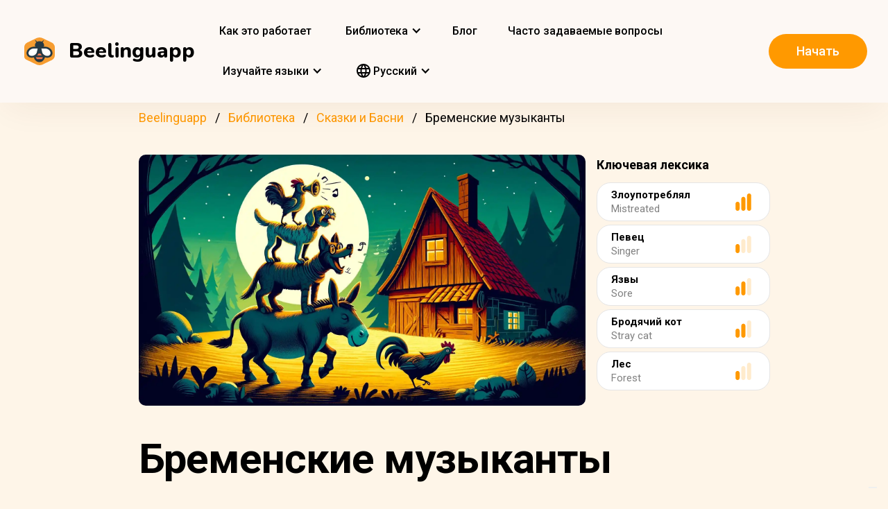

--- FILE ---
content_type: text/html; charset=UTF-8
request_url: https://beelinguapp.com/ru/read/The-Musicians-of-Bremen/30
body_size: 11522
content:

<!DOCTYPE html>
<html data-wf-page="607868bf3619fb59e5477fcc" data-wf-site="607868bf3619fba07a477fc5" lang="ru">
	<head>
		<meta charset="utf-8">
		<meta name="robots" content="max-image-preview:large">
		
<link rel="preload" href="/assets/stylesheets/normalize.min.css" as="style" onload="this.onload=null;this.rel='stylesheet'" media="screen and (max-width: 480px)">
<link rel="preload" href="/assets/stylesheets/components.min.css" as="style" onload="this.onload=null;this.rel='stylesheet'" type="text/css" media="all">
<link rel="preload" href="/assets/stylesheets/beelinguapp-newsite.min.css" as="style" onload="this.onload=null;this.rel='stylesheet'" type="text/css" media="all">
<link rel="preload" href="/assets/stylesheets/custom-1212022.css" as="style" onload="this.onload=null;this.rel='stylesheet'" type="text/css" media="all">
		
    
    <title>Бременские музыканты | Beelinguapp</title>
    <meta name="description" content="Одна из самых известных сказок Братьев Гримм">

    <meta property="og:title" content="Бременские музыканты | Beelinguapp">
    <meta property="og:description" content="Одна из самых известных сказок Братьев Гримм">

    
        <link rel="preconnect" href="https://beelinguappbucket.s3.amazonaws.com/Stories/The%20Musicians%20of%20Bremen/Images/Image%281713199418752%29.webp">
        <link rel="preload" href="https://beelinguappbucket.s3.amazonaws.com/Stories/The%20Musicians%20of%20Bremen/Images/Image%281713199418752%29.webp" as="image">
        <meta property="og:image" content="https://beelinguappbucket.s3.amazonaws.com/Stories/The%20Musicians%20of%20Bremen/Images/Image%281713199418752%29.webp">
    

    <meta property="og:type" content="website">
    <meta property="og:url" content="https://beelinguapp.com" />

    <meta property="twitter:title" content="Бременские музыканты | Beelinguapp">
    <meta property="twitter:description" content="Одна из самых известных сказок Братьев Гримм">
    
        <meta property="twitter:image" content="https://beelinguappbucket.s3.amazonaws.com/Stories/The+Musicians+of+Bremen/Images/Image%281756429701994%29">
    
    <meta name="twitter:card" content="summary_large_image">
    <meta property="fb:app_id" content="227882017610186" />
    <link rel="canonical" href="https://beelinguapp.com/ru/read/The-Musicians-of-Bremen/30"/>

    
        <link rel="alternate" hreflang="en"
              href="https://beelinguapp.com/read/The-Musicians-of-Bremen/30" />
    

    
        <link rel="alternate" hreflang="es"
          href="https://beelinguapp.com/es/historias/Los-musicos-de-Bremen/30" />
    
        <link rel="alternate" hreflang="de"
          href="https://beelinguapp.com/de/geschichten/Die-Bremer-Stadtmusikanten/30" />
    
        <link rel="alternate" hreflang="sv"
          href="https://beelinguapp.com/sv/berattelser/Musikanterna-fraan-Bremen/30" />
    
        <link rel="alternate" hreflang="it"
          href="https://beelinguapp.com/it/storie/I-musicanti-di-Brema/30" />
    
        <link rel="alternate" hreflang="pt"
          href="https://beelinguapp.com/pt/historias/Os-musicos-de-Bremen/30" />
    
        <link rel="alternate" hreflang="fr"
          href="https://beelinguapp.com/fr/histoires/Les-musiciens-de-Breme/30" />
    
        <link rel="alternate" hreflang="tr"
          href="https://beelinguapp.com/tr/hikayeler/Bremen-Mizikacilari/30" />
    
        <link rel="alternate" hreflang="ja"
          href="https://beelinguapp.com/ja/read/The-Musicians-of-Bremen/30" />
    
        <link rel="alternate" hreflang="ko"
          href="https://beelinguapp.com/ko/read/The-Musicians-of-Bremen/30" />
    
        <link rel="alternate" hreflang="hi"
          href="https://beelinguapp.com/hi/read/The-Musicians-of-Bremen/30" />
    
        <link rel="alternate" hreflang="zh"
          href="https://beelinguapp.com/zh/read/The-Musicians-of-Bremen/30" />
    
        <link rel="alternate" hreflang="ar"
          href="https://beelinguapp.com/ar/read/The-Musicians-of-Bremen/30" />
    
        <link rel="alternate" hreflang="pl"
          href="https://beelinguapp.com/pl/historie/Muzycy-z-Bremy/30" />
    
        <link rel="alternate" hreflang="nl"
          href="https://beelinguapp.com/nl/verhalen/De-muzikanten-van-Bremen/30" />
    
        <link rel="alternate" hreflang="no"
          href="https://beelinguapp.com/no/historier/Musikerne-i-Bremen/30" />
    
        <link rel="alternate" hreflang="el"
          href="https://beelinguapp.com/el/read/The-Musicians-of-Bremen/30" />
    
        <link rel="alternate" hreflang="id"
          href="https://beelinguapp.com/id/cerita/Musisi-Bremen/30" />
    
        <link rel="alternate" hreflang="uk"
          href="https://beelinguapp.com/uk/read/The-Musicians-of-Bremen/30" />
    
        <link rel="alternate" hreflang="tl"
          href="https://beelinguapp.com/tl/kwento/Ang-Mga-Musikero-ng-Bremen/30" />
    
        <link rel="alternate" hreflang="vi"
          href="https://beelinguapp.com/vi/nhung-cau-chuyen/Nh-c-s-Bremen/30" />
    
        <link rel="alternate" hreflang="fi"
          href="https://beelinguapp.com/fi/tarina/Bremenin-muusikot/30" />
    
    <link rel="alternate" hreflang="x-default"
    href="https://beelinguapp.com/read/The-Musicians-of-Bremen/30" />
    <meta content="width=device-width, initial-scale=1" name="viewport">
    <script type="application/ld+json">
        [{
            "@context": "https://schema.org",
            "@type": "Audiobook",
            "author": "Beelinguapp",
            "id": "https://beelinguapp.com/ru/read/The-Musicians-of-Bremen/30",
            "name": "Бременские музыканты",
            "description": "Одна из самых известных сказок Братьев Гримм",
            "url": "https://beelinguapp.com/ru/read/The-Musicians-of-Bremen/30",
            "mainEntityOfPage": "https://beelinguapp.com/ru/read/The-Musicians-of-Bremen/30"
        },{
            "@context": "https://schema.org",
            "@type": "BreadcrumbList",
            "itemListElement": [{
                "@type": "ListItem",
                "position": 1,
                "name": "Beelinguapp | Изучайте языки с музыкой и аудиокнигами",
                "item": "https://beelinguapp.com/ru/"
            },{
                "@type": "ListItem",
                "position": 2,
                "name": "Двуязычные аудиокниги для изучения языков - Beelinguapp",
                "item": "https://beelinguapp.com/ru/stories"
            },{
                "@type": "ListItem",
                "position": 3,
                "name": "Бременские музыканты",
                "item": "https://beelinguapp.com/ru/read/The-Musicians-of-Bremen/30"
            }]
        },{
            "@context": "https://schema.org",
            "@type": "BreadcrumbList",
            "itemListElement": [{
                "@type": "ListItem",
                "position": 1,
                "name": "Beelinguapp | Изучайте языки с музыкой и аудиокнигами",
                "item": "https://beelinguapp.com/ru/"
            },{
                "@type": "ListItem",
                "position": 2,
                "name": "Двуязычные аудиокниги для изучения языков - Beelinguapp",
                "item": "https://beelinguapp.com/ru/stories"
            },{
                "@type": "ListItem",
                "position": 3,
                "name": "Beelinguapp | Intermediate Library",
                "item": "https://beelinguapp.com/ru/stories/intermediate"
            },{
                "@type": "ListItem",
                "position": 4,
                "name": "Бременские музыканты",
                "item": "https://beelinguapp.com/ru/read/The-Musicians-of-Bremen/30"
            }]
        },{
            "@context": "https://schema.org",
            "@type": "BreadcrumbList",
            "itemListElement": [{
                "@type": "ListItem",
                "position": 1,
                "name": "Beelinguapp | Изучайте языки с музыкой и аудиокнигами",
                "item": "https://beelinguapp.com/ru/"
            },{
                "@type": "ListItem",
                "position": 2,
                "name": "Двуязычные аудиокниги для изучения языков - Beelinguapp",
                "item": "https://beelinguapp.com/ru/stories"
            },{
                "@type": "ListItem",
                "position": 3,
                "name": "Двуязычные аудиокниги сказок и басен - Beelinguapp",
                "item": "https://beelinguapp.com/ru/stories/fairy-tales-and-fables"
            },{
                "@type": "ListItem",
                "position": 4,
                "name": "Бременские музыканты",
                "item": "https://beelinguapp.com/ru/read/The-Musicians-of-Bremen/30"
            }]
        },{
            "@context": "https://schema.org",
            "@type": "ItemList",
            "itemListElement": [{
                    "@type": "ListItem",
                    "position": 1,
                    "url": "https://beelinguapp.com/ru/read/Heungbu-and-Nolbu-A-Korean-Fairytale/438"
                },{
                    "@type": "ListItem",
                    "position": 2,
                    "url": "https://beelinguapp.com/ru/read/An-Amazonian-Legend-Part-I/348"
                },{
                    "@type": "ListItem",
                    "position": 3,
                    "url": "https://beelinguapp.com/ru/read/A-Little-Drop-of-Honey-part-I/205"
                },{
                    "@type": "ListItem",
                    "position": 4,
                    "url": "https://beelinguapp.com/ru/read/Snow-White-Part-I/158"
                },{
                    "@type": "ListItem",
                    "position": 5,
                    "url": "https://beelinguapp.com/ru/read/Magical-Mall-Adventure/931"
                },{
                    "@type": "ListItem",
                    "position": 6,
                    "url": "https://beelinguapp.com/ru/read/Lily-s-Colorful-Choice/903"
                },{
                    "@type": "ListItem",
                    "position": 7,
                    "url": "https://beelinguapp.com/ru/read/The-Cunning-Daughter-in-Law-and-Baba-Yaga/839"
                },{
                    "@type": "ListItem",
                    "position": 8,
                    "url": "https://beelinguapp.com/ru/read/The-Tale-of-the-Warsaw-Mermaid/804"
                }
            ]
        }]
    </script>

		

<!--<link rel="preload" href="/assets/stylesheets/normalize.min.css" as="style" onload="this.onload=null;this.rel='stylesheet'" media="screen and (max-width: 480px)">
<link rel="preload" href="/assets/stylesheets/components.min.css" as="style" onload="this.onload=null;this.rel='stylesheet'" type="text/css" media="all">
<link rel="preload" href="/assets/stylesheets/beelinguapp-newsite.min.css" as="style" onload="this.onload=null;this.rel='stylesheet'" type="text/css" media="all">
<link rel="preload" href="/assets/stylesheets/custom-1212022.css" as="style" onload="this.onload=null;this.rel='stylesheet'" type="text/css" media="all">-->
<!--<link href="/assets/stylesheets/custom-modals.css" rel="stylesheet" type="text/css" media="all">-->
<link href="/assets/stylesheets/freetrial.css" rel="stylesheet" type="text/css" media="(min-width: 600px)">
<link rel="preload" href="/assets/stylesheets/onboarding.min.css" as="style" onload="this.onload=null;this.rel='stylesheet'" type="text/css">
<link href="/assets/images/favicon.webp" rel="shortcut icon" type="image/x-icon">
<link href="/assets/images/webclip.webp" rel="apple-touch-icon">


    


	<link rel="preconnect" href="https://fonts.googleapis.com">
	<link rel="preconnect" href="https://fonts.gstatic.com" crossorigin="anonymous">
	<link rel="preload" href="https://fonts.googleapis.com/css2?family=Nunito:wght@400;800&display=swap" as="style" onload="this.onload=null;this.rel='stylesheet'">
	<link rel="preload" href="https://fonts.googleapis.com/css?family=Roboto:regular,500,700&display=swap" as="style" onload="this.onload=null;this.rel='stylesheet'">

	<link rel="preload" href="/assets/files/fonts/Avenir-Heavy.woff2" as="font" type="font/woff2" crossorigin>

<style>
	@media screen and (max-width: 575px) {
		.modal-dialog {
			margin-left: auto;
			margin-right: auto;
			margin-top: 5vh;
		}
	}

	.modal-dialog {
		max-width: 60vw;
		max-height: 80vh;
	}

	.modal-download-button {
		width: auto;
		height: 8vh;
		margin-top: 1vh;
		margin-bottom: 1vh;
}
</style>

<script src="https://ajax.googleapis.com/ajax/libs/webfont/1.6.26/webfont.js" defer></script>

<script>
	document.fonts.ready.then(function() {
		console.log('fonts ready');
		const elementsWithText = document.querySelectorAll('.font-visibility-until-full-load');
		elementsWithText.forEach(e => e.style.visibility = 'visible');
	});

	!function (o, c) {
		var n = c.documentElement, t = " w-mod-";
		n.className += t + "js", ("ontouchstart" in o || o.DocumentTouch && c instanceof DocumentTouch) && (n.className += t + "touch")
	}(window, document);
</script>





		


<!-- Google Tag Manager -->
<script>
	(function(w, d, s, l, i) {
		w[l] = w[l] || [];
		w[l].push({
			'gtm.start' : new Date().getTime(),
			event : 'gtm.js'
		});
		var f = d.getElementsByTagName(s)[0], j = d.createElement(s), dl = l != 'dataLayer' ? '&l='
				+ l
				: '';
		j.async = true;
		j.src = 'https://www.googletagmanager.com/gtm.js?id=' + i + dl;
		f.parentNode.insertBefore(j, f);
	})(window, document, 'script', 'dataLayer', 'GTM-5HKPC4N');
</script>
<!-- End Google Tag Manager -->





		
	</head>
    <body class="body">
	    
    	<!-- Google Tag Manager (noscript) -->
		<noscript><iframe src="https://www.googletagmanager.com/ns.html?id=GTM-5HKPC4N"
		height="0" width="0" style="display:none;visibility:hidden"></iframe></noscript>
		<!-- End Google Tag Manager (noscript) -->
		

		<div class="section-navbar">
    <div data-collapse="medium" data-animation="default" data-duration="400" role="banner" class="navbar w-nav">
        <div class="w-layout-grid grid-navbar">
            <div class="nav-logo">
                <a href="/ru/" aria-current="page" class="brand w-nav-brand w--current"><img src="/assets/images/beelinguapp-logo.svg" loading="lazy" width="44" height="40" alt="Language Learning App | Beelinguapp" class="logo">
                    <div class="beelinguapp-brand">Beelinguapp</div>
                </a>
            </div>
            <div class="nav">
                <nav role="navigation" class="nav-menu w-nav-menu">
                    
                        <a href="/ru/language-learning-app" class="nav-link w-nav-link">Как это работает <br></a>
                        <div data-delay="400" data-hover="1" data-w-id="9d68e372-901b-2d8a-92dd-22201fd3a039" class="dropdown w-dropdown nav-link w-nav-link padding-left-0-md" style="">
    <div class="dropdown-toggle w-dropdown-toggle" id="w-dropdown-toggle-0" aria-controls="w-dropdown-list-0" aria-haspopup="menu" aria-expanded="false" role="button" tabindex="0">
        <div class="icon w-icon-dropdown-toggle" aria-hidden="true"></div>
        	<div class="text-block-4">Библиотека</div>
    </div>
    <nav class="dropdown-list w-dropdown-list" id="w-dropdown-list-0" aria-labelledby="w-dropdown-toggle-0" style="opacity: 1; transform: translate3d(0px, 0px, 0px) scale3d(1, 1, 1) rotateX(0deg) rotateY(0deg) rotateZ(0deg) skew(0deg, 0deg); transform-style: preserve-3d;">
		<a href="/ru/stories" class="dropdown-link w-dropdown-link" tabindex="0">Все</a>
		<a href="/ru/stories/kids" class="dropdown-link w-dropdown-link" tabindex="0">BeKids</a>
        <a href="/ru/stories/beginner" class="dropdown-link w-dropdown-link" tabindex="0">Начальный</a>
        <a href="/ru/stories/intermediate" class="dropdown-link w-dropdown-link" tabindex="0">Средний</a>
        <a href="/ru/stories/advanced" class="dropdown-link w-dropdown-link" tabindex="0">Продвинутый</a>
    </nav>
</div>




                        <a href="/ru/blog" class="nav-link w-nav-link">Блог <br></a>
                        <a href="/ru/faq" class="nav-link w-nav-link">Часто задаваемые вопросы <br></a>
                    
                    
                    
<div data-delay="400" data-hover="1" data-w-id="9d68e372-901b-2d8a-92dd-22201fd3a039" class="dropdown w-dropdown nav-link w-nav-link padding-left-0-md" style="">
    <div class="dropdown-toggle w-dropdown-toggle" id="w-dropdown-toggle-2" aria-controls="w-dropdown-list-2" aria-haspopup="menu" aria-expanded="false" role="button" tabindex="0">
        <div class="icon w-icon-dropdown-toggle" aria-hidden="true"></div>
        <div class="text-block-4">Изучайте языки</div>
    </div>
    <nav class="dropdown-list w-dropdown-list" id="w-dropdown-list-2" aria-labelledby="w-dropdown-toggle-2" style="max-height: 300px; overflow-y: scroll; opacity: 1; transform: translate3d(0px, 0px, 0px) scale3d(1, 1, 1) rotateX(0deg) rotateY(0deg) rotateZ(0deg) skew(0deg, 0deg); transform-style: preserve-3d;">
    
        <a href="/ru/courses/learn-english" class="dropdown-link w-dropdown-link" tabindex="0">Английский</a>
        <a href="/ru/courses/learn-spanish" class="dropdown-link w-dropdown-link" tabindex="0">Испанский</a>
        <a href="/ru/courses/learn-portuguese" class="dropdown-link w-dropdown-link" tabindex="0">Португальский</a>
        <a href="/ru/courses/learn-french" class="dropdown-link w-dropdown-link" tabindex="0">Французский</a>
        <a href="/ru/courses/learn-italian" class="dropdown-link w-dropdown-link" tabindex="0">Итальянский</a>
        <a href="/ru/courses/learn-german" class="dropdown-link w-dropdown-link" tabindex="0">Немецкий</a>
        <a href="/ru/courses/learn-japanese" class="dropdown-link w-dropdown-link" tabindex="0">Японский</a>
        <a href="/ru/courses/learn-russian" class="dropdown-link w-dropdown-link" tabindex="0">Русский</a>
        <a href="/ru/courses/learn-chinese" class="dropdown-link w-dropdown-link" tabindex="0">Китайский</a>
        <a href="/ru/courses/learn-hindi" class="dropdown-link w-dropdown-link" tabindex="0">Хинди</a>
        <a href="/ru/courses/learn-turkish" class="dropdown-link w-dropdown-link" tabindex="0">Турецкий</a>
        <a href="/ru/courses/learn-korean" class="dropdown-link w-dropdown-link" tabindex="0">Корейский</a>
        <a href="/ru/courses/learn-arabic" class="dropdown-link w-dropdown-link" tabindex="0">Арабский</a>
        <a href="/ru/courses/learn-swedish" class="dropdown-link w-dropdown-link" tabindex="0">Шведский</a>
        <a href="/ru/courses/learn-polish" class="dropdown-link w-dropdown-link" tabindex="0">Польский</a>
        <a href="/ru/courses/learn-dutch" class="dropdown-link w-dropdown-link" tabindex="0">Голландский</a>
        <a href="/ru/courses/learn-norwegian" class="dropdown-link w-dropdown-link" tabindex="0">Норвежский</a>
        <a href="/ru/courses/learn-greek" class="dropdown-link w-dropdown-link" tabindex="0">Греческий</a>
        <a href="/ru/courses/learn-indonesian" class="dropdown-link w-dropdown-link" tabindex="0">Индонезийский</a>
        <a href="/ru/courses/learn-ukrainian" class="dropdown-link w-dropdown-link" tabindex="0">Украинский</a>
        <a href="/ru/courses/learn-tagalog" class="dropdown-link w-dropdown-link" tabindex="0">Тагальский</a>
        <a href="/ru/courses/learn-vietnamese" class="dropdown-link w-dropdown-link" tabindex="0">Вьетнамский</a>
        <a href="/ru/courses/learn-finnish" class="dropdown-link w-dropdown-link" tabindex="0">Финский</a>
    

    </nav>
</div>
                    
<div data-delay="400" data-hover="1" data-w-id="9d68e372-901b-2d8a-92dd-22201fd3a039" class="dropdown w-dropdown nav-link w-nav-link padding-left-0-md" style="">
    <div class="dropdown-toggle w-dropdown-toggle" id="w-dropdown-toggle-1" aria-controls="w-dropdown-list-1" aria-haspopup="menu" aria-expanded="false" role="button" tabindex="0">
        <div class="icon w-icon-dropdown-toggle" aria-hidden="true"></div>
        <div class="text-block-4"><img src="/assets/icons/language_24px.svg" alt="Language" style="width: 20px; height: 20px; vertical-align: middle;margin-top: -3px;"> Pусский</div>
    </div>
    <nav class="dropdown-list w-dropdown-list" id="w-dropdown-list-1" aria-labelledby="w-dropdown-toggle-1" style="max-height: 300px; overflow-y: scroll; opacity: 1; transform: translate3d(0px, 0px, 0px) scale3d(1, 1, 1) rotateX(0deg) rotateY(0deg) rotateZ(0deg) skew(0deg, 0deg); transform-style: preserve-3d;">
    
        <a href="/read/The-Musicians-of-Bremen/30" class="dropdown-link w-dropdown-link" tabindex="0">English</a>
        <a href="/es/historias/Los-musicos-de-Bremen/30" class="dropdown-link w-dropdown-link" tabindex="0">Español</a>
        <a href="/de/geschichten/Die-Bremer-Stadtmusikanten/30" class="dropdown-link w-dropdown-link" tabindex="0">Deutsch</a>
        <a href="/sv/berattelser/Musikanterna-fraan-Bremen/30" class="dropdown-link w-dropdown-link" tabindex="0">Svenska</a>
        <a href="/it/storie/I-musicanti-di-Brema/30" class="dropdown-link w-dropdown-link" tabindex="0">Italiano</a>
        <a href="/ja/read/The-Musicians-of-Bremen/30" class="dropdown-link w-dropdown-link" tabindex="0">日本語</a>
        <a href="/ko/read/The-Musicians-of-Bremen/30" class="dropdown-link w-dropdown-link" tabindex="0">한국어</a>
        <a href="/zh/read/The-Musicians-of-Bremen/30" class="dropdown-link w-dropdown-link" tabindex="0">中文</a>
        <a href="/pt/historias/Os-musicos-de-Bremen/30" class="dropdown-link w-dropdown-link" tabindex="0">Português</a>
        <a href="/fr/histoires/Les-musiciens-de-Breme/30" class="dropdown-link w-dropdown-link" tabindex="0">Français</a>
        <a href="/tr/hikayeler/Bremen-Mizikacilari/30" class="dropdown-link w-dropdown-link" tabindex="0">Türkçe</a>
        <a href="/hi/read/The-Musicians-of-Bremen/30" class="dropdown-link w-dropdown-link" tabindex="0">हिंदी</a>
        <a href="/pl/historie/The-Musicians-of-Bremen/30" class="dropdown-link w-dropdown-link" tabindex="0">Polski</a>
        <a href="/nl/verhalen/The-Musicians-of-Bremen/30" class="dropdown-link w-dropdown-link" tabindex="0">Nederlands</a>
        <a href="/no/historier/The-Musicians-of-Bremen/30" class="dropdown-link w-dropdown-link" tabindex="0">Norsk</a>
        <a href="/el/read/The-Musicians-of-Bremen/30" class="dropdown-link w-dropdown-link" tabindex="0">Ελληνικά</a>
        <a href="/ar/read//30" class="dropdown-link w-dropdown-link" tabindex="0">العربية</a>
        <a href="/ru/read//30" class="dropdown-link w-dropdown-link" tabindex="0">Pусский</a>
        <a href="/id/cerita/Musisi-Bremen/30" class="dropdown-link w-dropdown-link" tabindex="0">Bahasa Indonesia</a>
        <a href="/uk/read//30" class="dropdown-link w-dropdown-link" tabindex="0">Yкраїнська</a>
        <a href="/tl/read/Ang-Mga-Musikero-ng-Bremen/30" class="dropdown-link w-dropdown-link" tabindex="0">Tagalog</a>
        <a href="/vi/read/Nh-c-s-Bremen/30" class="dropdown-link w-dropdown-link" tabindex="0">Tiếng Việt</a>
        <a href="/fi/read/Bremenin-muusikot/30" class="dropdown-link w-dropdown-link" tabindex="0">Suomi</a>
    
    </nav>
</div>

                    



                </nav>
            </div>

            <div class="extra-nav-menu-header text-center">
                <a href="/onboarding2/?v=beeweb" id="get-the-app" class="button-honeybee w-button" style="float: right;">Начать</a>
            </div>
            <div class="menu-button-2 w-nav-button">
                <div class="menu-icon w-icon-nav-menu text-center"></div>
            </div>
        </div>
        <div class="navbar-bg"></div>
    </div>
</div>
        <!-- BEGIN .container -->
	
   
    
    
    <div class="w-container font-visibility-until-full-load">
        <div style="margin-top: 180px;" class="section">
            
                
                    
<div class="div-breadcrumb">
	<ul class="breadcrumb">
	  <li><a href="/ru/">Beelinguapp</a></li>
	  <li><a href="/ru/stories">Библиотека</a></li>   
	  <li><a href="/ru/stories/fairy-tales-and-fables">Сказки и Басни</a></li> 
	  <li>Бременские музыканты</li> 
	</ul>
</div>
                
            

            <div class="w-layout-grid grid-2 pull-to-left">

                <div style="display: flex; position: relative; width:100%; overflow:hidden">
                
                    <img fetchpriority="high"
                     loading="eager"
                     src="https://beelinguappbucket.s3.amazonaws.com/Stories/The%20Musicians%20of%20Bremen/Images/Image%281713199418752%29.webp"
                     id="w-node-_61bcc7c8-c220-23b3-5962-80ff83f4e93a-3b13e033"
                     sizes="(max-width: 479px) 92vw, (max-width: 767px) 95vw, (max-width: 991px) 94vw, (max-width: 1980px) 97vw, 1921px"
                     srcset="https://beelinguappbucket.s3.amazonaws.com/Stories/The%20Musicians%20of%20Bremen/Images/Image%281713199418752%29.webp 500w, https://beelinguappbucket.s3.amazonaws.com/Stories/The%20Musicians%20of%20Bremen/Images/Image%281713199418752%29.webp 800w, https://beelinguappbucket.s3.amazonaws.com/Stories/The%20Musicians%20of%20Bremen/Images/Image%281713199418752%29.webp 1080w, https://beelinguappbucket.s3.amazonaws.com/Stories/The%20Musicians%20of%20Bremen/Images/Image%281713199418752%29.webp 1600w, https://beelinguappbucket.s3.amazonaws.com/Stories/The%20Musicians%20of%20Bremen/Images/Image%281713199418752%29.webp 1921w" alt="story-detail-imagen-3"
                     class="image-story-size image-11 image-story-horizontal">
                

                </div>
                
                    <div id="w-node-_6ad4653d-7e18-2142-691e-2a058322f565-3b13e033">
                        <p class="paragraph-2">Ключевая лексика</p>
                        
                            <div class="glossaryword w-clearfix">
                                <div class="text-block-5">Злоупотреблял</div>

                                <img src="/assets/images/story-detail/icon_level3_yellow.svg"
                                loading="lazy"
                                width="35" height="25"
                                alt=""
                                class="imagedifficultyglossary">

                                
                                    <div class="text-block-6">Mistreated</div>
                                
                            </div>
                        
                            <div class="glossaryword w-clearfix">
                                <div class="text-block-5">Певец</div>

                                <img src="/assets/images/story-detail/icon_level1_yellow.svg"
                                loading="lazy"
                                width="35" height="25"
                                alt=""
                                class="imagedifficultyglossary">

                                
                                    <div class="text-block-6">Singer</div>
                                
                            </div>
                        
                            <div class="glossaryword w-clearfix">
                                <div class="text-block-5">Язвы</div>

                                <img src="/assets/images/story-detail/icon_level2_yellow.svg"
                                loading="lazy"
                                width="35" height="25"
                                alt=""
                                class="imagedifficultyglossary">

                                
                                    <div class="text-block-6">Sore</div>
                                
                            </div>
                        
                            <div class="glossaryword w-clearfix">
                                <div class="text-block-5">Бродячий кот</div>

                                <img src="/assets/images/story-detail/icon_level2_yellow.svg"
                                loading="lazy"
                                width="35" height="25"
                                alt=""
                                class="imagedifficultyglossary">

                                
                                    <div class="text-block-6">Stray cat</div>
                                
                            </div>
                        
                            <div class="glossaryword w-clearfix">
                                <div class="text-block-5">Лес</div>

                                <img src="/assets/images/story-detail/icon_level1_yellow.svg"
                                loading="lazy"
                                width="35" height="25"
                                alt=""
                                class="imagedifficultyglossary">

                                
                                    <div class="text-block-6">Forest</div>
                                
                            </div>
                        
                    </div>
                
                <div class="div-block-5 w-clearfix">
                    <h1 class="heading-3 heading-3-ext">Бременские музыканты</h1>
                    <p class="paragraph-3">Одна из самых известных сказок Братьев Гримм</p>
                    <img src="/assets/images/story-detail/icon_level2_yellow.svg" width="25" height="28" alt="icon leven" class="image-10">
                    <div style="overflow: auto">
                        <div class="text-block-7">Средний</div>
                    </div>
                    <div class="separator"><span class="separatorText">Читать и слушать эту историю в Beelinguapp!</span></div>
                </div>
            </div>
            <div class="contentstorydetail">
                <div class="div-block-4 w-clearfix">
                    <h1 class="heading-3 heading-3-ext">Бременские музыканты</h1>
                    <p class="paragraph-3">Одна из самых известных сказок Братьев Гримм</p>
                    <img src="/assets/images/story-detail/icon_level2_yellow.svg" width="21" height="28" alt="" class="image-10">
                    <div style="overflow: auto">
                        <div class="text-block-7">Средний</div>
                    </div>
                    <div class="separator">Читать и слушать эту историю в Beelinguapp!</div>
                </div>
                <p class="paragraph-4 blur-paragraph">
                    
                        Жил да был на свете старый осел, с которым хозяин обращался очень жестоко. Не в силах больше сносить такое обращение, он решил сбежать. Он слышал, что в Бремене нужны хорошие певцы для городского ансамбля. И он решил, что с таким прекрасным голосом, как у него, его могут взять. 
                    
                </p>
                <div data-w-id="Div Block 10" class="page-content"></div>
                <div class="page-content"></div>
            </div>
            <a id="btnReadNow" class="button-honeybee w-button btn-read" style="margin-bottom: 50px">Читать и слушать на любом языке</a>
        </div>
        
            <div class="section">
            
                <h3>Популярные Сказки и басни истории</h3>
                <div class="w-layout-grid grid-single-page story-catalog">
                
                    <div class="div-story-catalog">
                        <a href="/ru/read/Heungbu-and-Nolbu-A-Korean-Fairytale/438" target="_blank">
                            <img fetchpriority="low" src="https://beelinguappbucket.s3.amazonaws.com/AutoGeneratedImages/STORY/Heungbu+and+Nolbu%3B+A+Korean+Fairytale/cover-portrait%281750350594094%29.png" loading="lazy" alt="
                                
                            " class="image-12 img-story-catalog">
                            <div class="text-block-9 div-title-story-catalog">
                            
                                Хынгбу и Нолбу: корейская сказка
                            
                            </div>
                        </a>
                    </div>
                
                    <div class="div-story-catalog">
                        <a href="/ru/read/An-Amazonian-Legend-Part-I/348" target="_blank">
                            <img fetchpriority="low" src="https://beelinguappbucket.s3.amazonaws.com/Stories/An%20Amazonian%20Legend%3B%20Part%20I/Images/Image%281719256378785%29" loading="lazy" alt="
                                
                            " class="image-12 img-story-catalog">
                            <div class="text-block-9 div-title-story-catalog">
                            
                                Амазонская легенда; Часть I
                            
                            </div>
                        </a>
                    </div>
                
                    <div class="div-story-catalog">
                        <a href="/ru/read/A-Little-Drop-of-Honey-part-I/205" target="_blank">
                            <img fetchpriority="low" src="https://beelinguappbucket.s3.amazonaws.com/Stories/A+Little+Drop+of+Honey%3B+Part+I/Images/Image%281756230688916%29" loading="lazy" alt="
                                
                            " class="image-12 img-story-catalog">
                            <div class="text-block-9 div-title-story-catalog">
                            
                                Капля меда, часть I
                            
                            </div>
                        </a>
                    </div>
                
                    <div class="div-story-catalog">
                        <a href="/ru/read/Snow-White-Part-I/158" target="_blank">
                            <img fetchpriority="low" src="https://beelinguappbucket.s3.amazonaws.com/Stories/Snow+White%3B+part+I/Images/Image%281768859372529%29" loading="lazy" alt="
                                
                            " class="image-12 img-story-catalog">
                            <div class="text-block-9 div-title-story-catalog">
                            
                                Белоснежка, часть I
                            
                            </div>
                        </a>
                    </div>
                
                </div>
            
            
                <h3>Последние Сказки и басни истории</h3>
                <div class="w-layout-grid grid-single-page story-catalog">
                
                    <div class="div-story-catalog">
                        <a href="/ru/read/Magical-Mall-Adventure/931" target="_blank">
                            <img src="https://beelinguappbucket.s3.amazonaws.com/AutoGeneratedImages/STORY/Magical%20Mall%20Adventure%20%28nidia%29/cover%281717178682198%29.jpg" loading="lazy" alt="
                                
                            " class="image-12 img-story-catalog">
                            <div class="text-block-9 div-title-story-catalog">
                            
                                Приключение в волшебном торговом
                            
                            </div>
                        </a>
                    </div>
                
                    <div class="div-story-catalog">
                        <a href="/ru/read/Lily-s-Colorful-Choice/903" target="_blank">
                            <img src="https://beelinguappbucket.s3.amazonaws.com/Stories/Lily%27s%20Colorful%20Choice%20%28nidia%29/Images/Image%281715124249204%29.jpg" loading="lazy" alt="
                                
                            " class="image-12 img-story-catalog">
                            <div class="text-block-9 div-title-story-catalog">
                            
                                Красочный выбор Лили
                            
                            </div>
                        </a>
                    </div>
                
                    <div class="div-story-catalog">
                        <a href="/ru/read/The-Cunning-Daughter-in-Law-and-Baba-Yaga/839" target="_blank">
                            <img src="https://beelinguappbucket.s3.amazonaws.com/Stories/The+Cunning+Daughter+in+Law+and+Baba+Yaga+%28nidia%29/Images/Image%281769031356162%29" loading="lazy" alt="
                                
                            " class="image-12 img-story-catalog">
                            <div class="text-block-9 div-title-story-catalog">
                            
                                Хитрая невестка и Баба Яга
                            
                            </div>
                        </a>
                    </div>
                
                    <div class="div-story-catalog">
                        <a href="/ru/read/The-Tale-of-the-Warsaw-Mermaid/804" target="_blank">
                            <img src="https://beelinguappbucket.s3.amazonaws.com/AutoGeneratedImages/STORY/The%20Tale%20of%20the%20Warsaw%20Mermaid%20%28nidia%29/cover%281704418037273%29.png" loading="lazy" alt="
                                
                            " class="image-12 img-story-catalog">
                            <div class="text-block-9 div-title-story-catalog">
                            
                                Сказка о варшавской русалке
                            
                            </div>
                        </a>
                    </div>
                
                </div>
            
            </div>
        
        <div class="section-download">
            <p class="paragraph-4">
                Tags: <br>
                <a href="/read/The-Musicians-of-Bremen/30">Бременские музыканты на английском</a>
                <a href="/es/historias/Los-musicos-de-Bremen/30">Бременские музыканты на испанском</a>
                <a href="/de/geschichten/Die-Bremer-Stadtmusikanten/30">Бременские музыканты на немецком</a>
                <a href="/sv/berattelser/Musikanterna-fraan-Bremen/30">Бременские музыканты на шведском</a>
                <a href="/it/storie/I-musicanti-di-Brema/30">Бременские музыканты на итальянском</a>
                <a href="/ja/read/The-Musicians-of-Bremen/30">Бременские музыканты на японском</a>
                <a href="/ko/read/The-Musicians-of-Bremen/30">Бременские музыканты на корейском</a>
                <a href="/pt/historias/Os-musicos-de-Bremen/30">Бременские музыканты на португальском</a>
                <a href="/fr/histoires/Les-musiciens-de-Breme/30">Бременские музыканты на французском</a>
                <a href="/tr/hikayeler/Bremen-Mizikacilari/30">Бременские музыканты на турецком</a>
                
                
                <a href="/hi/read/The-Musicians-of-Bremen/30">Бременские музыканты на хинди</a>
                
            </p>
        </div>
    </div>

<!-- END: .container -->

		<div class="section-footer">
	<div class="content">
			<!--<div class="content">
    <div class="w-layout-grid grid-newsletter center">
        <div class="center">
            <img height="240" loading="lazy" width="240"
            src="/assets/images/newsletter.svg"
            alt="" class="newsletter-img" />
        </div>
        <div class="newsletter-form">
            <h2>
                Subscribe to our Newsletter</h2>
            <form id="newsletter">
                <label for="email">Email</label>
                <input class="newsletter-input" id="newsletter_email" name="email" type="text">
                <button class="button-honeybee newsletter-button" type="button" onclick="signupToNewsletter(this)">Subscribe</button>
            </form>
        </div>
    </div>
</div>
-->
	</div>
	<div class="content">
		<div class="w-layout-grid grid-footer">
			<div id="w-node-da92ec24-0a93-58e4-1a73-58ed5b0e2fba-5b0e2fb7"
				class="block-footer">
				<a href="/ru/" aria-current="page"
					class="brand-footer w-nav-brand w--current"><img
					src="/assets/images/beelinguapp-logo.svg" loading="lazy" width="44"
					height="40" alt="Beelinguapp free language learning App"
					class="logo-footer2">
					<div class="beelinguapp-brand2">Beelinguapp</div>
				</a>
				<div class="extra-nav-menu">
					
<div data-delay="400" data-hover="1" data-w-id="9d68e372-901b-2d8a-92dd-22201fd3a039" class="dropdown w-dropdown nav-link w-nav-link padding-left-0-md" style="">
    <div class="dropdown-toggle w-dropdown-toggle" id="w-dropdown-toggle-1" aria-controls="w-dropdown-list-1" aria-haspopup="menu" aria-expanded="false" role="button" tabindex="0">
        <div class="icon w-icon-dropdown-toggle" aria-hidden="true"></div>
        <div class="text-block-4"><img src="/assets/icons/language_24px.svg" alt="Language" style="width: 20px; height: 20px; vertical-align: middle;margin-top: -3px;"> Pусский</div>
    </div>
    <nav class="dropdown-list w-dropdown-list" id="w-dropdown-list-1" aria-labelledby="w-dropdown-toggle-1" style="max-height: 300px; overflow-y: scroll; opacity: 1; transform: translate3d(0px, 0px, 0px) scale3d(1, 1, 1) rotateX(0deg) rotateY(0deg) rotateZ(0deg) skew(0deg, 0deg); transform-style: preserve-3d;">
    
        <a href="/read/The-Musicians-of-Bremen/30" class="dropdown-link w-dropdown-link" tabindex="0">English</a>
        <a href="/es/historias/Los-musicos-de-Bremen/30" class="dropdown-link w-dropdown-link" tabindex="0">Español</a>
        <a href="/de/geschichten/Die-Bremer-Stadtmusikanten/30" class="dropdown-link w-dropdown-link" tabindex="0">Deutsch</a>
        <a href="/sv/berattelser/Musikanterna-fraan-Bremen/30" class="dropdown-link w-dropdown-link" tabindex="0">Svenska</a>
        <a href="/it/storie/I-musicanti-di-Brema/30" class="dropdown-link w-dropdown-link" tabindex="0">Italiano</a>
        <a href="/ja/read/The-Musicians-of-Bremen/30" class="dropdown-link w-dropdown-link" tabindex="0">日本語</a>
        <a href="/ko/read/The-Musicians-of-Bremen/30" class="dropdown-link w-dropdown-link" tabindex="0">한국어</a>
        <a href="/zh/read/The-Musicians-of-Bremen/30" class="dropdown-link w-dropdown-link" tabindex="0">中文</a>
        <a href="/pt/historias/Os-musicos-de-Bremen/30" class="dropdown-link w-dropdown-link" tabindex="0">Português</a>
        <a href="/fr/histoires/Les-musiciens-de-Breme/30" class="dropdown-link w-dropdown-link" tabindex="0">Français</a>
        <a href="/tr/hikayeler/Bremen-Mizikacilari/30" class="dropdown-link w-dropdown-link" tabindex="0">Türkçe</a>
        <a href="/hi/read/The-Musicians-of-Bremen/30" class="dropdown-link w-dropdown-link" tabindex="0">हिंदी</a>
        <a href="/pl/historie/The-Musicians-of-Bremen/30" class="dropdown-link w-dropdown-link" tabindex="0">Polski</a>
        <a href="/nl/verhalen/The-Musicians-of-Bremen/30" class="dropdown-link w-dropdown-link" tabindex="0">Nederlands</a>
        <a href="/no/historier/The-Musicians-of-Bremen/30" class="dropdown-link w-dropdown-link" tabindex="0">Norsk</a>
        <a href="/el/read/The-Musicians-of-Bremen/30" class="dropdown-link w-dropdown-link" tabindex="0">Ελληνικά</a>
        <a href="/ar/read//30" class="dropdown-link w-dropdown-link" tabindex="0">العربية</a>
        <a href="/ru/read//30" class="dropdown-link w-dropdown-link" tabindex="0">Pусский</a>
        <a href="/id/cerita/Musisi-Bremen/30" class="dropdown-link w-dropdown-link" tabindex="0">Bahasa Indonesia</a>
        <a href="/uk/read//30" class="dropdown-link w-dropdown-link" tabindex="0">Yкраїнська</a>
        <a href="/tl/read/Ang-Mga-Musikero-ng-Bremen/30" class="dropdown-link w-dropdown-link" tabindex="0">Tagalog</a>
        <a href="/vi/read/Nh-c-s-Bremen/30" class="dropdown-link w-dropdown-link" tabindex="0">Tiếng Việt</a>
        <a href="/fi/read/Bremenin-muusikot/30" class="dropdown-link w-dropdown-link" tabindex="0">Suomi</a>
    
    </nav>
</div>

                </div>
			</div>
			<div class="block-footer">
				<div class="heading-footer">Изучайте языки</div>
				<a href="https://beelinguapp.com/ru/courses/learn-english" class="link-footer">Изучайте с аудиокнигами на английском<br></a>
				<a href="https://beelinguapp.com/ru/courses/learn-spanish" class="link-footer">Изучайте с аудиокнигами на испанском</a>
				<a href="https://beelinguapp.com/ru/courses/learn-portuguese" class="link-footer">Изучайте с аудиокнигами на португальском</a>
				<a href="https://beelinguapp.com/ru/courses/learn-french" class="link-footer">Изучайте с аудиокнигами на французском</a>
				<a href="https://beelinguapp.com/ru/courses/learn-italian" class="link-footer">Изучайте с аудиокнигами на итальянском</a>
				<a href="https://beelinguapp.com/ru/courses/learn-german" class="link-footer">Изучайте с аудиокнигами на немецком</a>
				<a href="https://beelinguapp.com/ru/courses/learn-japanese" class="link-footer">Изучайте с аудиокнигами на японском</a>
				<a href="https://beelinguapp.com/ru/courses/learn-russian" class="link-footer">Изучайте с аудиокнигами на русском</a>
				<a href="https://beelinguapp.com/ru/courses/learn-chinese" class="link-footer">Изучайте с аудиокнигами на китайском</a>
				<a href="https://beelinguapp.com/ru/courses/learn-hindi" class="link-footer">Изучайте с аудиокнигами на хинди</a>
				<a href="https://beelinguapp.com/ru/courses/learn-turkish" class="link-footer">Изучайте с аудиокнигами на турецком</a>
				<a href="https://beelinguapp.com/ru/courses/learn-korean" class="link-footer">Изучайте с аудиокнигами на корейском</a>
				<a href="https://beelinguapp.com/ru/courses/learn-arabic" class="link-footer">Изучайте с аудиокнигами на арабском</a>
				<a href="https://beelinguapp.com/ru/courses/learn-swedish" class="link-footer">Изучайте с аудиокнигами на шведском</a>
				<a href="https://beelinguapp.com/ru/courses/learn-polish" class="link-footer">Изучайте с аудиокнигами на польском</a>
				<a href="https://beelinguapp.com/ru/courses/learn-dutch" class="link-footer">Изучайте с аудиокнигами на голландском</a>
				<a href="https://beelinguapp.com/ru/courses/learn-norwegian" class="link-footer">Изучайте с аудиокнигами на норвежском</a>
				<a href="https://beelinguapp.com/ru/courses/learn-greek" class="link-footer">Изучайте с аудиокнигами на греческом</a>
				<a href="https://beelinguapp.com/ru/courses/learn-indonesian" class="link-footer">Изучайте с аудиокнигами на Индонезийский</a>
				<a href="https://beelinguapp.com/ru/courses/learn-ukrainian" class="link-footer">Изучайте с аудиокнигами на Украинский</a>
				<a href="https://beelinguapp.com/ru/courses/learn-tagalog" class="link-footer">Изучайте с аудиокнигами на Тагальский</a>
				<a href="https://beelinguapp.com/ru/courses/learn-vietnamese" class="link-footer">Изучайте с аудиокнигами на Вьетнамский</a>
				<a href="https://beelinguapp.com/ru/courses/learn-finnish" class="link-footer">Изучайте с аудиокнигами на Финский</a>
			</div>
			<div class="block-footer">
				<div class="heading-footer">Социальные сети</div>
				<a href="https://www.facebook.com/beelinguapp/" target="_blank"
					class="link-footer">Facebook<br></a> <a
					href="https://www.instagram.com/beelinguapp/?hl=en" target="_blank"
					class="link-footer">Instagram</a> <a
					href="https://twitter.com/thebeelinguapp?lang=en" target="_blank"
					class="link-footer">Twitter</a> <a
					href="https://www.youtube.com/channel/UCbECH-ukEF5LmxrgjTNB-xg"
					target="_blank" class="link-footer">YouTube</a>
			</div>
			<div class="block-footer">
				<div class="heading-footer">Компания</div>
				<a href="/ru/about" class="link-footer">О нас</a>
				<a href="/ru/redeemcoupon" class="link-footer">Redeem coupon</a>
				<a href="/ru/organizations" class="link-footer">Beelinguapp для образования</a>
				<a href="/ru/organizations" class="link-footer">Beelinguapp для бизнеса</a>
				<a href="/ru/in-the-media" class="link-footer">В СМИ</a>
				<a href="/ru/imprint" class="link-footer">Импрессум<br></a>
				<a href="/refund-policy" class="link-footer">Refund Policy<br></a>
				<a href="https://www.iubenda.com/privacy-policy/18844756" target="_blank" class="link-footer">Политика конфиденциальности</a>
				<a href="https://www.iubenda.com/privacy-policy/50000689/cookie-policy" target="_blank" class="link-footer">Cookie Policy</a>
				<a href="/ru/contact" class="link-footer">Контакты</a>
			</div>
		</div>
		<div class="footer-down">
			<div class="text-footer-down">© 2025 Beelinguapp. Все права защищены. Сделано с 🧡 &nbsp; в Берлине, DE и Тампико, MX</div>
		</div>
	</div>
	
</div>


		
		
<script src="https://cdnjs.cloudflare.com/ajax/libs/crypto-js/4.1.1/crypto-js.min.js"></script>



<script>
	var _iub = _iub || [];
	_iub.csConfiguration = {
		"ccpaAcknowledgeOnDisplay" : true,
		"consentOnContinuedBrowsing" : false,
		"countryDetection" : true,
		"enableCcpa" : true,
		"enableLgpd" : true,
		"floatingPreferencesButtonDisplay" : "bottom-right",
		"invalidateConsentWithoutLog" : true,
		"lang" : "en",
		"lgpdAppliesGlobally" : false,
		"perPurposeConsent" : true,
		"whitelabel" : false,
		"cookiePolicyId" : 50000689,
		"siteId" : 2827518,
		"banner" : {
			"acceptButtonDisplay" : true,
			"closeButtonDisplay" : false,
			"customizeButtonDisplay" : true,
			"explicitWithdrawal" : true,
			"listPurposes" : true,
			"position" : "float-top-center",
			"rejectButtonDisplay" : true
		},
		"callback": {
            onPreferenceExpressedOrNotNeeded: function(preference) {
                dataLayer.push({
                    iubenda_ccpa_opted_out: _iub.cs.api.isCcpaOptedOut()
                });
                if (!preference) {
                    dataLayer.push({
                        event: "iubenda_preference_not_needed"
                    });
                } else {
                    if (preference.consent === true) {
                        dataLayer.push({
                            event: "iubenda_consent_given"
                        });
                    } else if (preference.consent === false) {
                        dataLayer.push({
                            event: "iubenda_consent_rejected"
                        });
                    } else if (preference.purposes) {
                        for (var purposeId in preference.purposes) {
                            if (preference.purposes[purposeId]) {
                                dataLayer.push({
                                    event: "iubenda_consent_given_purpose_" + purposeId
                                });
                            }
                        }
                    }
                }
            }
        }
	};
</script>
<script src="//cdn.iubenda.com/cs/ccpa/stub.js" defer></script>
<script src="//cdn.iubenda.com/cs/iubenda_cs.js" defer></script>

		<!-- Facebook Pixel Code -->
		<script>
				!function(f,b,e,v,n,t,s)
				{if(f.fbq)return;n=f.fbq=function(){n.callMethod?
						n.callMethod.apply(n,arguments):n.queue.push(arguments)};
					if(!f._fbq)f._fbq=n;n.push=n;n.loaded=!0;n.version='2.0';
					n.queue=[];t=b.createElement(e);t.async=!0;
					t.src=v;s=b.getElementsByTagName(e)[0];
					s.parentNode.insertBefore(t,s)}(window, document,'script',
						'https://connect.facebook.net/en_US/fbevents.js');

					const fbcOnInit = typeof getFacebookFbc === 'function' ? getFacebookFbc() : null;
					console.log("fbc on init: " + fbcOnInit);
					
						fbq('init', '191359709876301', {'fbc': fbcOnInit});
					
				fbq('track', 'PageView');
		</script>

		<noscript><img height="1" width="1" style="display:none"
		src="https://www.facebook.com/tr?id=191359709876301&ev=PageView&noscript=1"
		/></noscript>
		<!-- End Facebook Pixel Code -->
		
	
	
	<script>
	
	function getFacebookFbp() {
	    const cookies = document.cookie.split('; ');
	    const fbpCookie = cookies.find(row => row.startsWith('_fbp='));
	    return fbpCookie ? fbpCookie.split('=')[1] : null;
	}

	function getFacebookFbc() {
	    const cookies = document.cookie.split('; ');
	    const fbcCookie = cookies.find(row => row.startsWith('_fbc='));
	    if (fbcCookie) return fbcCookie.split('=')[1];

	    const urlParams = new URLSearchParams(window.location.search);
	    const fbclid = urlParams.get('fbclid');
	    if (fbclid) {
	        const fbcValue = `fb.1.${Date.now()}.${fbclid}`;
	        document.cookie = `_fbc=${fbcValue}; path=/; domain=${window.location.hostname};`;
	        return fbcValue;
	    }

	    return null;
	}
	
	async function hashString(email) {
	    const encoder = new TextEncoder();
	    const data = encoder.encode(email.trim().toLowerCase());
	    const hashBuffer = await crypto.subtle.digest('SHA-256', data);
	    return Array.from(new Uint8Array(hashBuffer)).map(b => b.toString(16).padStart(2, '0')).join('');
	}

	console.log("_FBP:", getFacebookFbp());
	console.log("_FBC:", getFacebookFbc());
	
	
	function sendGTMEvent(event, button_id, button_text, interaction_type, user_role, page_title, purchaseData, optional_label) {
		console.log("sendGTMEvent");
		console.log("optional_label: " + optional_label);
	  if (!isProductionEnvironment()) {
	    console.log('Ambiente de desarrollo: los eventos no se enviarán a Google Tag Manager.');
	    return;
	  }

	  if (!window.dataLayer) {
	    console.error('dataLayer no está disponible en el entorno actual.');
	    return;
	  }

	  if (!isValidEventName(event)) {
	    console.error('GTM Nombre de evento no válido:', event);
	    return;
	  }

	  const eventData = {
	    event: event,
	  };

	  // Validar y agregar valores solo si son válidos

	  if (purchaseData && Object.keys(purchaseData).length > 0) {
		Object.assign(eventData, purchaseData);
	  }

	  if (optional_label && isValidString(optional_label)) {
	  	eventData.optional_label = optional_label;
	  }
	  if (button_id && isValidString(button_id)) {
	    eventData.button_id = button_id;
	  }
	  if (page_title && isValidString(page_title)) {
	    eventData.page_title = page_title;
	  }else{
	    eventData.page_title = document.title;
	  }
	  if (button_text && isValidString(button_text)) {
	    eventData.button_text = button_text;
	  }
	  if (interaction_type && isValidInteractionType(interaction_type)) {
	    eventData.interaction_type = interaction_type;
	  }
	  if (user_role && isValidUserRole(user_role)) {
	    eventData.user_role = user_role;
	  }

	  console.log("--eventData:");
	  console.log(eventData);
	  window.dataLayer.push(eventData);
	}
	
	
	function isValidEventName(event) {
	  return typeof event === 'string' && event.trim().length > 0;
	}

	function isValidString(value) {
	  return typeof value === 'string' && value.trim().length > 0;
	}

	function isValidInteractionType(value) {
	  const validTypes = ['click', 'hover', 'focus', 'submit'];
	  return validTypes.includes(value);
	}

	function isValidUserRole(value) {
	  const validRoles = ['guest', 'subscriber', 'admin'];
	  return validRoles.includes(value);
	}

	function isProductionEnvironment() {
	  return window.location.hostname !== 'localhost' && window.location.hostname !== '127.0.0.1';
	}

</script>
		

<link rel="preload" href="/assets/javascripts/jquery-3.5.1.min.js" as="script">
<script src="/assets/javascripts/jquery-3.5.1.min.js"></script>
<link rel="preload" href="/assets/javascripts/beelinguapp-newsite.min.js" as="script">
<script src="/assets/javascripts/beelinguapp-newsite.min.js" async></script>
<!--<link rel="preload" href="//cdn.jsdelivr.net/npm/sweetalert2&#64;11" as="script">
<script src="//cdn.jsdelivr.net/npm/sweetalert2&#64;11" async></script>-->
<script src="/assets/javascripts/newsletter012422.min.js" defer></script>
<script src="/assets/javascripts/lazyload-2.0.3.min.js" defer></script>
<!-- [if lte IE 9]><script src="https://cdnjs.cloudflare.com/ajax/libs/placeholders/3.0.2/placeholders.min.js"></script><![endif] -->

<script type="text/javascript">
function loadSweetAlert() {
    var script = document.createElement('script');
    script.src = '/assets/javascripts/sweetalert2.all.min.js';
    script.async = true;
    document.body.appendChild(script);
    script.onload = function() {
      console.log("Sweetalert ready");
    };
}
$(document).ready(function() {
    loadSweetAlert();

    /*if ($("#get-the-app").length > 0) {
        if(/Android|webOS|iPhone|iPad|iPod|BlackBerry|IEMobile|Opera Mini/i.test(navigator.userAgent)) {
            console.log("user agent device")
            $("#get-the-app").attr("href", "/get");
        }
    }*/
    
    if ($("#get-beelinguapp").length > 0) {
        if(/Android|webOS|iPhone|iPad|iPod|BlackBerry|IEMobile|Opera Mini/i.test(navigator.userAgent)) {
            $("#get-beelinguapp").attr("href", "/get");
        }
    }
    
});
</script>

    
    <script>

    

    var element = document.getElementById("btnReadNow");
    element.onclick = function (event) {
    	try{
	        gtag('create')
	        gtag('event', 'Click', {
	            'event_category': 'Button',
	            'event_label': 'Read Story'
	        });
    	}catch(error){
    		
    	}
        redirectAppOrDownload();
    }

    function redirectApp() {
        window.location.href = "beelinguapp://storyid?id=30&name=The+Musicians+of+Bremen";
    }

    function redirectAppOrDownload() {
        
        window.location.href = "/get";
    }

    </script>



		<script src="https://cdn.paddle.com/paddle/v2/paddle.js"></script>
		<script type="text/javascript">
			let clientSideToken = "live_2416562aca25c343e12834d0b7c";

			

			Paddle.Initialize({
				token: clientSideToken,
			});
		</script>
	</body>
</html>

